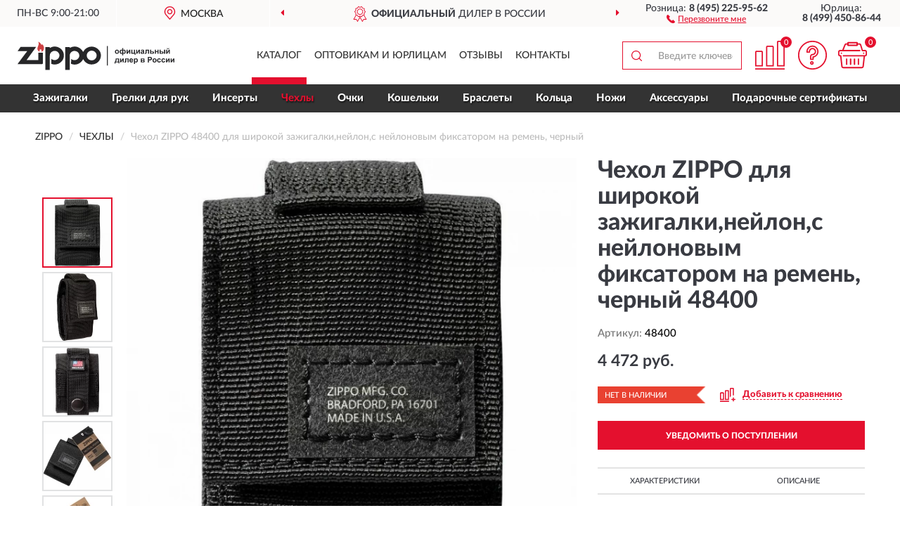

--- FILE ---
content_type: text/html; charset=utf-8
request_url: https://izippo.ru/chexol-zippo-48400-dlja-shirokoj-zazhigalki-nejlon-s-nejlonovym-fiksatorom-na-remen-chernyj
body_size: 13005
content:
<!DOCTYPE html>
<html dir="ltr" lang="ru">
<head>
<meta charset="UTF-8" />
<meta name="viewport" content="width=device-width, initial-scale=1, shrink-to-fit=no" />
<base href="https://izippo.ru/" />
<link rel="preload" href="catalog/view/fonts/Lato-Medium.woff2" as="font" type="font/woff2" crossorigin="anonymous" />
<link rel="preload" href="catalog/view/fonts/Lato-Heavy.woff2" as="font" type="font/woff2" crossorigin="anonymous" />
<link rel="preload" href="catalog/view/fonts/Lato-Bold.woff2" as="font" type="font/woff2" crossorigin="anonymous" />
<link rel="preload" href="catalog/view/fonts/font-awesome/fonts/fontawesome-webfont.woff2" as="font" type="font/woff2" crossorigin="anonymous" />
<link rel="preload" href="catalog/view/javascript/jquery/jquery.min.js" as="script" type="text/javascript" />
<link rel="preload" href="catalog/view/theme/coloring/assets/bootstrap/css/bootstrap.min.css" as="style" type="text/css" />
<link rel="preload" href="catalog/view/theme/coloring/stylesheet/style.css?ver=68" as="style" type="text/css" />
<title>Чехол ZIPPO для широкой зажигалки,нейлон,с нейлоновым фиксатором на ремень, черный 48400. Купить Чехол на Официальном Сайте ZIPPO в России.</title>
<meta name="description" content="Чехол ZIPPO для широкой зажигалки,нейлон,с нейлоновым фиксатором на ремень, черный 48400 - ✅ Купить сегодня ❤️ Оригинал c доставкой ✈️ по всей России и Гарантией | Есть 'В наличии' | Лучшая цена 2026 | Звони 8 (495) 225-95-62 | ZIPPO 48400 , , ,: Характеристики, Фото, Отзывы" /><meta name="google-site-verification" content="LemqIsc4xNctoYZLgzW3H9atp79l5zrhsOVFxLi9wlQ" /><meta name="yandex-verification" content="90bf2f19ed1842ab" /><meta http-equiv="X-UA-Compatible" content="IE=edge">
<link rel="apple-touch-icon" sizes="76x76" href="favicon-76x76.png" />
<link rel="apple-touch-icon" sizes="192x192" href="favicon-192x192.png" />
<link rel="icon" type="image/png" sizes="192x192" href="favicon-192x192.png" />
<meta name="msapplication-config" content="browserconfig.xml" />
<meta name="theme-color" content="#FFFFFF" />
<link href="https://izippo.ru/chexol-zippo-48400-dlja-shirokoj-zazhigalki-nejlon-s-nejlonovym-fiksatorom-na-remen-chernyj" rel="canonical" />
<script src="catalog/view/javascript/jquery/jquery.min.js"></script>
<link href="catalog/view/theme/coloring/assets/bootstrap/css/bootstrap.min.css" rel="stylesheet" type="text/css" />
<link href="catalog/view/theme/coloring/stylesheet/style.css?ver=68" rel="stylesheet" type="text/css" />
</head>
<body class="product-product product-3357">
<header class="nobg">
		<div class="top-menu-bgr-box msk">
		<div class="container">
			<div class="row">
				<div class="working_time col-xs-6 col-sm-3 col-md-3 col-lg-2 text-center">
					<div class="rezim">ПН-ВС 9:00-21:00</div>
				</div>
				<div class="current-city-holder col-xs-6 col-sm-3 col-md-3 col-lg-2 text-center">
					<button type="button" class="btn btn-link current-city"><i></i><span>Москва</span></button>
					<div class="check-city-block">
						<p class="title">Ваш город - <span>Москва</span></p>
						<div class="check-city-button-holder">
							<button class="btn yes-button">Да</button>
							<button class="btn no-button" data-toggle="modal" data-target="#userCity">Выбрать другой город</button>
						</div>
						<p class="check-city-notification">От выбраного города зависят сроки доставки</p>
					</div>	
				</div>
				<div class="top-advantage col-xs-12 text-center msk">
					<div class="advantage" id="advantage_carousel">
						<div class="advantage-block"><span><b>Официальный</b> дилер в России</span></div>
						<div class="advantage-block"><span><b>Доставим</b> по всей России</span></div>						<div class="advantage-block"><span><b>Пожизненная</b> гарантия на брак</span></div>					</div>
				</div>
								<div class="header_address col-lg-3 text-center">
					<div class="address">м. Таганская, ул. Большие Каменщики,<br>д. 6, стр. 1<div class="findus"><a href="https://izippo.ru/contacts"><i></i><span>Как нас найти</span></a></div></div>
				</div>
				<div class="header_phone fl_phone col-xs-6 col-sm-3 col-md-3 col-lg-2 text-center">
					<div class="tel">Розница: <b>8 (495) 225-95-62</b></div>
					<div class="call"><a role="button" class="callme"><i></i><span>Перезвоните мне</span></a></div>
				</div>
				<div class="header_phone ul_phone col-xs-6 col-sm-3 col-md-3 col-lg-2 text-center">
					<div class="tel">Юрлица: <b>8 (499) 450-86-44</b></div>
				</div>
							</div>
		</div>
	</div>
			<div class="header-bgr-box nobg">
		<div class="container">
									<div class="row">
				<div class="logo-block col-md-3 col-sm-12 col-xs-12">
					<div id="logo">
					  					  							<a href="https://izippo.ru/"><img src="/image/catalog/logo.svg" width="223" height="41" title="iZippo.ru" alt="iZippo.ru" class="img-responsive" /></a>
											  					</div>
				</div>
				<div class="catalog-block col-md-5 col-xs-12 text-center">
					<div class="catalog-line text-center">
						<div class="catalog-item text-center">
							<a role="button" onclick="getcatalog();" class="catalog-url">Каталог</a>
						</div>
						<div class="catalog-item text-center">
							<a href="https://izippo.ru/contacts-opt" class="opt-url">Оптовикам и юрлицам</a>						</div>
						<div class="catalog-item text-center">
													<a href="https://izippo.ru/allreviews/" class="review-url">Отзывы</a>												</div>
						<div class="catalog-item text-center">
							<a href="https://izippo.ru/contacts" class="contacts-url">Контакты</a>						</div>
					</div>
				</div>
				<div class="cart-block col-md-2 col-sm-4 col-xs-5 text-center">
					<div class="row">
						<div class="cart-item compare-icon col-xs-4">
							<a rel="nofollow" href="https://izippo.ru/compare-products/" class="mcompare"><span id="mcompare-total" class="compare-qty">0</span></a>
						</div>
						<div class="cart-item help-icon col-xs-4">
							<a role="button" class="mhelp dropdown-toggle" data-toggle="dropdown"><span style="font-size:0">Справка</span></a>
							<ul class="help-icon-menu dropdown-menu">
								<li><a href="https://izippo.ru/dostavka"><i class="fa fa-circle"></i> Доставка</a></li>
								<li><a href="https://izippo.ru/oplata"><i class="fa fa-circle"></i> Оплата</a></li>
								<li><a href="https://izippo.ru/vozvrat"><i class="fa fa-circle"></i> Возврат</a></li>
							</ul>
						</div>
						<div class="cart-item cart-icon col-xs-4">
							<a rel="nofollow" href="/simplecheckout/" class="mcart"><span id="mcart-total" class="cart-qty">0</span></a>
						</div>
					</div>
				</div>
				<div class="search-block col-md-2 col-sm-8 col-xs-7"><div id="search" class="input-group">
	<span class="input-group-btn"><button type="button" class="btn" id="search-button"><span style="display:block;font-size:0">Поиск</span></button></span>
	<input type="text" name="search" value="" placeholder="Введите ключевое слово" class="form-control" />
</div></div>
			</div>
					</div>
	</div>
			<div class="menu-top-box">
		<div class="container">
			<div id="menu-list-top">
											<div class="menu-item">
					<a href="https://izippo.ru/zazhigalki/">Зажигалки</a>				</div>
								<div class="menu-item">
					<a href="https://izippo.ru/grelki/">Грелки для рук</a>				</div>
								<div class="menu-item">
					<a href="https://izippo.ru/inserty/">Инсерты</a>				</div>
								<div class="menu-item">
					<a href="https://izippo.ru/chexly/" class="active">Чехлы</a>				</div>
								<div class="menu-item">
					<a href="https://izippo.ru/ochki/">Очки</a>				</div>
								<div class="menu-item">
					<a href="https://izippo.ru/koshelki/">Кошельки </a>				</div>
								<div class="menu-item">
					<a href="https://izippo.ru/braslety/">Браслеты</a>				</div>
								<div class="menu-item">
					<a href="https://izippo.ru/koltsa/">Кольца</a>				</div>
								<div class="menu-item">
					<a href="https://izippo.ru/nozhi/">Ножи</a>				</div>
								<div class="menu-item">
					<a href="https://izippo.ru/aksessuary/">Аксессуары</a>				</div>
								<div class="menu-item">
					<a href="https://izippo.ru/podarochnye-sertifikaty/">Подарочные сертификаты</a>				</div>
										</div>
					</div>
    </div>
	</header>
<div class="hidden" id="mapdata" data-lat="55.76" data-lon="37.64"></div>
<div class="hidden" id="mapcity" data-text="Москва" data-kladr="7700000000000" data-zip="115172" data-fias="0c5b2444-70a0-4932-980c-b4dc0d3f02b5"></div>
<div class="hidden" id="userip" data-text="18.219.203.226" data-recook="0"></div>
<div class="content-top-box"></div>
<div class="container product-page">
  <div class="row">
	<div class="breadcrumb-line col-sm-12">
		<ul class="breadcrumb" itemscope="" itemtype="http://schema.org/BreadcrumbList">
											<li itemscope="" itemprop="itemListElement" itemtype="http://schema.org/ListItem"><a itemprop="item" href="https://izippo.ru/"><span itemprop="name">ZIPPO</span></a><meta itemprop="position" content="1" /></li>
														<li itemscope="" itemprop="itemListElement" itemtype="http://schema.org/ListItem"><a itemprop="item" href="https://izippo.ru/chexly/"><span itemprop="name">Чехлы</span></a><meta itemprop="position" content="2" /></li>
														<li itemscope="" itemprop="itemListElement" itemtype="http://schema.org/ListItem" class="active"><span itemprop="name">Чехол ZIPPO 48400 для широкой зажигалки,нейлон,с нейлоновым фиксатором на ремень, черный</span><link itemprop="item" href="https://izippo.ru/chexol-zippo-48400-dlja-shirokoj-zazhigalki-nejlon-s-nejlonovym-fiksatorom-na-remen-chernyj" /><meta itemprop="position" content="3" /></li>
							</ul>
	</div>
	                <div id="content" class="product-content col-sm-12">
		<div class="row" itemscope itemtype="http://schema.org/Product">
			<div id="product-top" class="col-sm-12">
				<div class="row">
					<div class="top-block col-lg-8 col-md-7 col-sm-6">
						<div class="row">
							<div class="img-block col-sm-12">
																<div class="thumbnails" id="product-mimages">
																													<div class="main-image col-lg-10 col-xs-12" title="Чехол ZIPPO для широкой зажигалки,нейлон,с нейлоновым фиксатором на ремень, черный 48400">
											<div class="main-image-block center-block">
												<img id="zoom" src="https://izippo.ru/image/cache/catalog/Produkts/chehol-zippo-dlya-shirokoy-zajigalkineylons-neylonovym-fiksatorom-na-remen-chernyy-48400-680x680.webp" width="680" height="680" itemprop="image" data-large="https://izippo.ru/image/cache/catalog/Produkts/chehol-zippo-dlya-shirokoy-zajigalkineylons-neylonovym-fiksatorom-na-remen-chernyy-48400-1500x1500.webp" title="Чехол ZIPPO для широкой зажигалки,нейлон,с нейлоновым фиксатором на ремень, черный 48400" alt="Чехол ZIPPO для широкой зажигалки,нейлон,с нейлоновым фиксатором на ремень, черный 48400" class="zoombig img-responsive center-block" />
																							</div>
										</div>
																														<div class="images-additional col-lg-2 col-xs-12">
											<ul class="image-additional">
																							<li class="thumbnail active" data-href="https://izippo.ru/image/cache/catalog/Produkts/chehol-zippo-dlya-shirokoy-zajigalkineylons-neylonovym-fiksatorom-na-remen-chernyy-48400-680x680.webp" data-tmb-large="https://izippo.ru/image/cache/catalog/Produkts/chehol-zippo-dlya-shirokoy-zajigalkineylons-neylonovym-fiksatorom-na-remen-chernyy-48400-1500x1500.webp">
													<img src="https://izippo.ru/image/cache/catalog/Produkts/chehol-zippo-dlya-shirokoy-zajigalkineylons-neylonovym-fiksatorom-na-remen-chernyy-48400-96x96.webp" width="96" height="96" title="Чехол ZIPPO для широкой зажигалки,нейлон,с нейлоновым фиксатором на ремень, черный 48400" alt="Чехол ZIPPO для широкой зажигалки,нейлон,с нейлоновым фиксатором на ремень, черный 48400" />
												</li>
																																		<li class="thumbnail" data-href="https://izippo.ru/image/cache/catalog/Produkts/chehol-zippo-dlya-shirokoy-zajigalkineylons-neylonovym-fiksatorom-na-remen-chernyy-48400-4-680x680.webp" data-tmb-large="https://izippo.ru/image/cache/catalog/Produkts/chehol-zippo-dlya-shirokoy-zajigalkineylons-neylonovym-fiksatorom-na-remen-chernyy-48400-4-1500x1500.webp">
													<img src="https://izippo.ru/image/cache/placeholder-96x96.webp" data-lazy="https://izippo.ru/image/cache/catalog/Produkts/chehol-zippo-dlya-shirokoy-zajigalkineylons-neylonovym-fiksatorom-na-remen-chernyy-48400-4-96x96.webp" width="96" height="96" title="Чехол ZIPPO для широкой зажигалки,нейлон,с нейлоновым фиксатором на ремень, черный 48400" alt="Чехол ZIPPO для широкой зажигалки,нейлон,с нейлоновым фиксатором на ремень, черный 48400" />
													<meta itemprop="image" content="https://izippo.ru/image/cache/catalog/Produkts/chehol-zippo-dlya-shirokoy-zajigalkineylons-neylonovym-fiksatorom-na-remen-chernyy-48400-4-680x680.webp">
												</li>
																							<li class="thumbnail" data-href="https://izippo.ru/image/cache/catalog/Produkts/chehol-zippo-dlya-shirokoy-zajigalkineylons-neylonovym-fiksatorom-na-remen-chernyy-48400-3-680x680.webp" data-tmb-large="https://izippo.ru/image/cache/catalog/Produkts/chehol-zippo-dlya-shirokoy-zajigalkineylons-neylonovym-fiksatorom-na-remen-chernyy-48400-3-1500x1500.webp">
													<img src="https://izippo.ru/image/cache/placeholder-96x96.webp" data-lazy="https://izippo.ru/image/cache/catalog/Produkts/chehol-zippo-dlya-shirokoy-zajigalkineylons-neylonovym-fiksatorom-na-remen-chernyy-48400-3-96x96.webp" width="96" height="96" title="Чехол ZIPPO для широкой зажигалки,нейлон,с нейлоновым фиксатором на ремень, черный 48400" alt="Чехол ZIPPO для широкой зажигалки,нейлон,с нейлоновым фиксатором на ремень, черный 48400" />
													<meta itemprop="image" content="https://izippo.ru/image/cache/catalog/Produkts/chehol-zippo-dlya-shirokoy-zajigalkineylons-neylonovym-fiksatorom-na-remen-chernyy-48400-3-680x680.webp">
												</li>
																							<li class="thumbnail" data-href="https://izippo.ru/image/cache/catalog/Produkts/chehol-zippo-dlya-shirokoy-zajigalkineylons-neylonovym-fiksatorom-na-remen-chernyy-48400-2-680x680.webp" data-tmb-large="https://izippo.ru/image/cache/catalog/Produkts/chehol-zippo-dlya-shirokoy-zajigalkineylons-neylonovym-fiksatorom-na-remen-chernyy-48400-2-1500x1500.webp">
													<img src="https://izippo.ru/image/cache/placeholder-96x96.webp" data-lazy="https://izippo.ru/image/cache/catalog/Produkts/chehol-zippo-dlya-shirokoy-zajigalkineylons-neylonovym-fiksatorom-na-remen-chernyy-48400-2-96x96.webp" width="96" height="96" title="Чехол ZIPPO для широкой зажигалки,нейлон,с нейлоновым фиксатором на ремень, черный 48400" alt="Чехол ZIPPO для широкой зажигалки,нейлон,с нейлоновым фиксатором на ремень, черный 48400" />
													<meta itemprop="image" content="https://izippo.ru/image/cache/catalog/Produkts/chehol-zippo-dlya-shirokoy-zajigalkineylons-neylonovym-fiksatorom-na-remen-chernyy-48400-2-680x680.webp">
												</li>
																							<li class="thumbnail" data-href="https://izippo.ru/image/cache/catalog/Produkts/chehol-zippo-dlya-shirokoy-zajigalkineylons-neylonovym-fiksatorom-na-remen-chernyy-48400-1-680x680.webp" data-tmb-large="https://izippo.ru/image/cache/catalog/Produkts/chehol-zippo-dlya-shirokoy-zajigalkineylons-neylonovym-fiksatorom-na-remen-chernyy-48400-1-1500x1500.webp">
													<img src="https://izippo.ru/image/cache/placeholder-96x96.webp" data-lazy="https://izippo.ru/image/cache/catalog/Produkts/chehol-zippo-dlya-shirokoy-zajigalkineylons-neylonovym-fiksatorom-na-remen-chernyy-48400-1-96x96.webp" width="96" height="96" title="Чехол ZIPPO для широкой зажигалки,нейлон,с нейлоновым фиксатором на ремень, черный 48400" alt="Чехол ZIPPO для широкой зажигалки,нейлон,с нейлоновым фиксатором на ремень, черный 48400" />
													<meta itemprop="image" content="https://izippo.ru/image/cache/catalog/Produkts/chehol-zippo-dlya-shirokoy-zajigalkineylons-neylonovym-fiksatorom-na-remen-chernyy-48400-1-680x680.webp">
												</li>
																						</ul>
										</div>
																											</div>
																							</div>
																				</div>
					</div>
					<div class="dsc-block col-lg-4 col-md-5 col-sm-6">
						<div class="row">
							<div class="col-sm-12">
																<h1 itemprop="name">Чехол ZIPPO для широкой зажигалки,нейлон,с нейлоновым фиксатором на ремень, черный 48400</h1>
																<div class="skurev-info">
																		<div class="sku-info">Артикул: <span itemprop="sku">48400</span></div>
								</div>
								<meta itemprop="mpn" content="48400">
																<div class="price-info">
																		<div class="price" itemprop="offers" itemscope itemtype="http://schema.org/Offer">
																				<div>4 472 руб.</div>
										<input type="hidden" name="product_price" value="4 472 руб." />
																				<meta itemprop="price" content="4472">
																														<meta itemprop="priceCurrency" content="RUB">
										<meta itemprop="priceValidUntil" content="2026-01-23">
										<link itemprop="url" href="https://izippo.ru/chexol-zippo-48400-dlja-shirokoj-zazhigalki-nejlon-s-nejlonovym-fiksatorom-na-remen-chernyj" />
										<meta itemprop="seller" content="iZippo.ru">
										<meta itemprop="itemCondition" content="http://schema.org/NewCondition">
										<meta itemprop="availability" content="http://schema.org/OutOfStock">
																			</div>
																										</div>
								<div class="stock-info">
																																				<div class="stock-status stock-alert-danger">Нет в наличии</div>
									<div class="compare-info">
																			<a role="button" onclick="addcompare('3357');" class="pcompare"><i></i><span>Добавить к сравнению</span></a>
																		</div>
								</div>
																<div id="prodcart" class="addcart">
																		<div>
										<button type="button" id="button-avail" class="btn btn-block notify">УВЕДОМИТЬ О ПОСТУПЛЕНИИ</button>
									</div>
																										</div>
															</div>
						</div>
						<div class="row">
							<div class="col-sm-12">
								<div class="navi-block">
																																													<div class="navi-item navi-half navih"><a role="button" id="navih">Характеристики</a></div>
									<div class="navi-item navi-half navid"><a role="button" id="navid">Описание</a></div>
									<div class="navi-item navi-half navic hidden"><a role="button" class="disabled">Комплектация</a></div>
									<div class="navi-item navi-half naviv hidden"><a role="button" class="disabled">Видео <i class="fa fa-play-circle" aria-hidden="true"></i></a></div>
								</div>
							</div>
						</div>
						<div class="row">
							<div class="col-sm-12" id="product">
								<div class="panel panel-default panel-dost">
									<div class="panel-body dost">
										<div class="dostavka">
											<div class="delivery-title">
												<span>Доставка в</span><span><a role="button" class="btn btn-link current-city-delivery">Москва</a></span>
											</div>
																						<div class="delivery-methods">
																									<div class="delivery-method delivery-pickup">
														<div class="method-data"><span class="method-title">Самовывоз из магазина</span><span class="method-cost">0 руб.</span></div><div class="method-dop small">(г. Москва, м. Таганская, <br>ул. Большие Каменщики, д. 6, стр. 1)</div>													</div>
																									<div class="delivery-method delivery-citylink">
														<div class="method-data"><span class="method-title">Курьером <span class="small">(1-2 рабочих дня)</span></span><span class="method-cost">0 руб.</span></div>													</div>
																									<div class="delivery-method delivery-pickups">
														<div class="method-data"><span class="method-title">Самовывоз из ПВЗ <span class="small">(1-2 рабочих дня)</span></span><span class="method-cost">0 руб.</span></div>													</div>
																							</div>
																						<div class="dostavka-mapblock">
												<div id="dostavka_map" class="nomap"></div>
												<div class="dostavka-mapbtn"><a class="btn btn-info" role="button">Показать карту</a></div>
											</div>
										</div>
									</div>
								</div>
							</div>
						</div>
					</div>
				</div>
			</div>
						<div id="product-bottom" class="col-sm-12">
								<div class="row">
																																			<div class="specification-block col-lg-4 col-md-5 col-sm-6 col-xs-12">
						<div class="item-specification">
							<h2>ХАРАКТЕРИСТИКИ</h2>
							<div class="haracter">
								<div class="attr-name">Цена</div>
								<div class="attr-text"> - 4 472 руб.</div>
							</div>
														  																<div class="haracter" itemprop="additionalProperty" itemtype="https://schema.org/PropertyValue" itemscope>
									<div class="attr-name" itemprop="name">Материал</div>
									<div class="attr-text"> - <span itemprop="value">Нейлон</span></div>
								</div>
															  																<div class="haracter" itemprop="additionalProperty" itemtype="https://schema.org/PropertyValue" itemscope>
									<div class="attr-name" itemprop="name">Размеры, см</div>
									<div class="attr-text"> - <span itemprop="value">5,7 х 3 х 7,5</span></div>
								</div>
															  														  																						<div class="haracter">
									<div class="attr-name">Цвет</div>
									<div class="attr-text"> - <span><a href="https://izippo.ru/chexly/chernyi/">Черные</a></span></div>
								</div>
													</div>
					</div>
																				<div class="description-block col-lg-8 col-md-7 col-sm-6 col-xs-12">
						<div class="item-description">
							<h2>ОПИСАНИЕ</h2>
							<div itemprop="description">Чехол ZIPPO для широкой зажигалки,нейлон,с нейлоновым фиксатором на ремень, черный</div>
						</div>
					</div>
										<div itemprop="brand" itemtype="https://schema.org/Brand" itemscope><meta itemprop="name" content="ZIPPO"></div>
					<meta itemprop="category" content="Чехлы">				</div>
												<div class="row"><div class="content-bottom col-sm-12"><div class="box-product box-alsobuy">
	<div class="box-heading">С этим товаром покупают</div>
	<div id="alsobuy" class="box-body">
			<div class="product-layout product-grid">
			<div class="product-thumb thumbnail" itemprop="item" itemtype="http://schema.org/Product" itemscope>
				<div class="image">
					<a href="https://izippo.ru/chexol-dlja-zazhigalki-zippo-lpcbk-chernyj-kozhanyj" title="Чехол ZIPPO LPCBK">
						<img src="https://izippo.ru/image/cache/placeholder-345x345.webp" width="345" height="345" data-src="https://izippo.ru/image/cache/catalog/Produkts2/chehol-zippo-lpcbk-345x345.webp" alt="Чехол ZIPPO LPCBK" title="Чехол ZIPPO LPCBK" class="lazyOwl img-responsive" />
					</a>
														</div>
				<div class="caption">
					<div class="h4"><a href="https://izippo.ru/chexol-dlja-zazhigalki-zippo-lpcbk-chernyj-kozhanyj"><span itemprop="name">Чехол ZIPPO LPCBK</span></a></div>
					<link itemprop="url" href="https://izippo.ru/chexol-dlja-zazhigalki-zippo-lpcbk-chernyj-kozhanyj" />
					<meta itemprop="image" content="https://izippo.ru/image/cache/catalog/Produkts2/chehol-zippo-lpcbk-345x345.webp">
					<meta itemprop="sku" content="LPCBK">
					<meta itemprop="mpn" content="LPCBK">
					<meta itemprop="description" content="Чехол ZIPPO LPCBK Черные, С клипсой">
					<div class="pricerate">
						<div class="priceline">
													<span class="price" itemprop="offers" itemtype="http://schema.org/Offer" itemscope>
															<span class="price-new">3 347 руб.</span>
								<meta itemprop="price" content="3347">
															<meta itemprop="priceCurrency" content="RUB">
								<meta itemprop="priceValidUntil" content="2026-01-23">
								<link itemprop="url" href="https://izippo.ru/chexol-dlja-zazhigalki-zippo-lpcbk-chernyj-kozhanyj" />
								<meta itemprop="itemCondition" content="http://schema.org/NewCondition">
								<meta itemprop="availability" content="http://schema.org/InStock">
															</span>
																			<span class="rating has-rating star5" itemprop="aggregateRating" itemtype="http://schema.org/AggregateRating" itemscope>
															<a href="https://izippo.ru/chexol-dlja-zazhigalki-zippo-lpcbk-chernyj-kozhanyj#prev">11 отзывов</a>
															<meta itemprop="itemReviewed" content="Чехол ZIPPO LPCBK">
								<meta itemprop="ratingValue" content="4.6">
								<meta itemprop="reviewCount" content="11">
							</span>
												</div>
						<div class="catsize">
												</div>
												<div class="catattr">
																						<div class="catattr-line"><span class="catattr-name">Цвет:</span><span class="catattr-text">Черный</span></div>
															<div class="catattr-line"><span class="catattr-name">Материал:</span><span class="catattr-text">Кожа</span></div>
															<div class="catattr-line"><span class="catattr-name">Размеры, см:</span><span class="catattr-text">5,7 х 3 х 7,5</span></div>
																					</div>
												<div class="buttonline">
													<a href="https://izippo.ru/chexol-dlja-zazhigalki-zippo-lpcbk-chernyj-kozhanyj" class="btn btn-primary btn-sm btn-addtocart">КУПИТЬ</a>
							<a id="compare_2064" role="button" onclick="compare.add('2064');" title="Сравнить" class="btn btn-primary btn-sm btn-compare">&nbsp;</a>
												</div>
					</div>
				</div>
						</div>
		</div>
			<div class="product-layout product-grid">
			<div class="product-thumb thumbnail" itemprop="item" itemtype="http://schema.org/Product" itemscope>
				<div class="image">
					<a href="https://izippo.ru/zazhigalka-zippo-28582-1941-replica-latun-s-pokrytiem-black-crackle-chernyj-matovaja" title="Зажигалка ZIPPO 1941 REPLICA 28582">
						<img src="https://izippo.ru/image/cache/placeholder-345x345.webp" width="345" height="345" data-src="https://izippo.ru/image/cache/catalog/Produkts2/zajigalka-zippo-1941-replica-28582-345x345.webp" alt="Зажигалка ZIPPO 1941 REPLICA 28582" title="Зажигалка ZIPPO 1941 REPLICA 28582" class="lazyOwl img-responsive" />
					</a>
														</div>
				<div class="caption">
					<div class="h4"><a href="https://izippo.ru/zazhigalka-zippo-28582-1941-replica-latun-s-pokrytiem-black-crackle-chernyj-matovaja"><span itemprop="name">Зажигалка ZIPPO 1941 REPLICA 28582</span></a></div>
					<link itemprop="url" href="https://izippo.ru/zazhigalka-zippo-28582-1941-replica-latun-s-pokrytiem-black-crackle-chernyj-matovaja" />
					<meta itemprop="image" content="https://izippo.ru/image/cache/catalog/Produkts2/zajigalka-zippo-1941-replica-28582-345x345.webp">
					<meta itemprop="sku" content="28582">
					<meta itemprop="mpn" content="28582">
					<meta itemprop="description" content="Зажигалка ZIPPO 1941 REPLICA 28582 Мужские, Бензиновые, Черные, Широкие, Replica 1941, Для сигарет, С откидной крышкой, Матовые">
					<div class="pricerate">
						<div class="priceline">
													<span class="price" itemprop="offers" itemtype="http://schema.org/Offer" itemscope>
															<span class="price-new">7 847 руб.</span>
								<meta itemprop="price" content="7847">
															<meta itemprop="priceCurrency" content="RUB">
								<meta itemprop="priceValidUntil" content="2026-01-23">
								<link itemprop="url" href="https://izippo.ru/zazhigalka-zippo-28582-1941-replica-latun-s-pokrytiem-black-crackle-chernyj-matovaja" />
								<meta itemprop="itemCondition" content="http://schema.org/NewCondition">
								<meta itemprop="availability" content="http://schema.org/InStock">
															</span>
																			<span class="rating has-rating star5" itemprop="aggregateRating" itemtype="http://schema.org/AggregateRating" itemscope>
															<a href="https://izippo.ru/zazhigalka-zippo-28582-1941-replica-latun-s-pokrytiem-black-crackle-chernyj-matovaja#prev">7 отзывов</a>
															<meta itemprop="itemReviewed" content="Зажигалка ZIPPO 1941 REPLICA 28582">
								<meta itemprop="ratingValue" content="4.7">
								<meta itemprop="reviewCount" content="7">
							</span>
												</div>
						<div class="catsize">
												</div>
												<div class="catattr">
																						<div class="catattr-line"><span class="catattr-name">Топливо:</span><span class="catattr-text">Бензин</span></div>
															<div class="catattr-line"><span class="catattr-name">Поверхность:</span><span class="catattr-text">Матовые</span></div>
															<div class="catattr-line"><span class="catattr-name">Назначение:</span><span class="catattr-text">Для сигар, сигарет</span></div>
																					</div>
												<div class="buttonline">
													<a href="https://izippo.ru/zazhigalka-zippo-28582-1941-replica-latun-s-pokrytiem-black-crackle-chernyj-matovaja" class="btn btn-primary btn-sm btn-addtocart">КУПИТЬ</a>
							<a id="compare_2340" role="button" onclick="compare.add('2340');" title="Сравнить" class="btn btn-primary btn-sm btn-compare">&nbsp;</a>
												</div>
					</div>
				</div>
						</div>
		</div>
			<div class="product-layout product-grid">
			<div class="product-thumb thumbnail" itemprop="item" itemtype="http://schema.org/Product" itemscope>
				<div class="image">
					<a href="https://izippo.ru/gazovyj-vstavnoj-blok-dlja-shirokoj-zazhigalki-zippo-65827" title="Газовый вставной блок для широкой зажигалки ZIPPO 65827">
						<img src="https://izippo.ru/image/cache/placeholder-345x345.webp" width="345" height="345" data-src="https://izippo.ru/image/cache/catalog/Produkts/gazovyy-vstavnoy-blok-dlya-shirokoy-zajigalki-zippo-65827-345x345.webp" alt="Газовый вставной блок для широкой зажигалки ZIPPO 65827" title="Газовый вставной блок для широкой зажигалки ZIPPO 65827" class="lazyOwl img-responsive" />
					</a>
														</div>
				<div class="caption">
					<div class="h4"><a href="https://izippo.ru/gazovyj-vstavnoj-blok-dlja-shirokoj-zazhigalki-zippo-65827"><span itemprop="name">Газовый вставной блок для широкой зажигалки ZIPPO 65827</span></a></div>
					<link itemprop="url" href="https://izippo.ru/gazovyj-vstavnoj-blok-dlja-shirokoj-zazhigalki-zippo-65827" />
					<meta itemprop="image" content="https://izippo.ru/image/cache/catalog/Produkts/gazovyy-vstavnoy-blok-dlya-shirokoy-zajigalki-zippo-65827-345x345.webp">
					<meta itemprop="sku" content="65827">
					<meta itemprop="mpn" content="65827">
					<meta itemprop="description" content="Газовый вставной блок для широкой зажигалки ZIPPO 65827 Газовые, Для широких зажигалок, Газовый вставной блок">
					<div class="pricerate">
						<div class="priceline">
													<span class="price" itemprop="offers" itemtype="http://schema.org/Offer" itemscope>
															<span class="price-new">4 472 руб.</span>
								<meta itemprop="price" content="4472">
															<meta itemprop="priceCurrency" content="RUB">
								<meta itemprop="priceValidUntil" content="2026-01-23">
								<link itemprop="url" href="https://izippo.ru/gazovyj-vstavnoj-blok-dlja-shirokoj-zazhigalki-zippo-65827" />
								<meta itemprop="itemCondition" content="http://schema.org/NewCondition">
								<meta itemprop="availability" content="http://schema.org/InStock">
															</span>
																			<span class="rating has-rating star5" itemprop="aggregateRating" itemtype="http://schema.org/AggregateRating" itemscope>
															<a href="https://izippo.ru/gazovyj-vstavnoj-blok-dlja-shirokoj-zazhigalki-zippo-65827#prev">8 отзывов</a>
															<meta itemprop="itemReviewed" content="Газовый вставной блок для широкой зажигалки ZIPPO 65827">
								<meta itemprop="ratingValue" content="4.8">
								<meta itemprop="reviewCount" content="8">
							</span>
												</div>
						<div class="catsize">
												</div>
												<div class="catattr">
																						<div class="catattr-line"><span class="catattr-name">Топливо:</span><span class="catattr-text">Газ</span></div>
															<div class="catattr-line"><span class="catattr-name">Размеры, см:</span><span class="catattr-text">3,6x1,2x5,6</span></div>
															<div class="catattr-line"><span class="catattr-name">Вид:</span><span class="catattr-text">Газовый вставной блок</span></div>
																					</div>
												<div class="buttonline">
													<a href="https://izippo.ru/gazovyj-vstavnoj-blok-dlja-shirokoj-zazhigalki-zippo-65827" class="btn btn-primary btn-sm btn-addtocart">КУПИТЬ</a>
							<a id="compare_2988" role="button" onclick="compare.add('2988');" title="Сравнить" class="btn btn-primary btn-sm btn-compare">&nbsp;</a>
												</div>
					</div>
				</div>
						</div>
		</div>
			<div class="product-layout product-grid">
			<div class="product-thumb thumbnail" itemprop="item" itemtype="http://schema.org/Product" itemscope>
				<div class="image">
					<a href="https://izippo.ru/elektronnyj-vstavnoj-blok-dlja-shirokoj-zazhigalki-zippo-nerzhavejuschaja-stal-65828" title="Электронный вставной блок для широкой зажигалки ZIPPO, нержавеющая сталь 65828">
						<img src="https://izippo.ru/image/cache/placeholder-345x345.webp" width="345" height="345" data-src="https://izippo.ru/image/cache/catalog/Produkts/elektronnyy-vstavnoy-blok-dlya-shirokoy-zajigalki-zippo-nerjaveyushchaya-stal-65828-345x345.webp" alt="Электронный вставной блок для широкой зажигалки ZIPPO, нержавеющая сталь 65828" title="Электронный вставной блок для широкой зажигалки ZIPPO, нержавеющая сталь 65828" class="lazyOwl img-responsive" />
					</a>
														</div>
				<div class="caption">
					<div class="h4"><a href="https://izippo.ru/elektronnyj-vstavnoj-blok-dlja-shirokoj-zazhigalki-zippo-nerzhavejuschaja-stal-65828"><span itemprop="name">Электронный вставной блок для широкой зажигалки ZIPPO, нержавеющая сталь 65828</span></a></div>
					<link itemprop="url" href="https://izippo.ru/elektronnyj-vstavnoj-blok-dlja-shirokoj-zazhigalki-zippo-nerzhavejuschaja-stal-65828" />
					<meta itemprop="image" content="https://izippo.ru/image/cache/catalog/Produkts/elektronnyy-vstavnoy-blok-dlya-shirokoy-zajigalki-zippo-nerjaveyushchaya-stal-65828-345x345.webp">
					<meta itemprop="sku" content="65828">
					<meta itemprop="mpn" content="65828">
					<meta itemprop="description" content="Электронный вставной блок для широкой зажигалки ZIPPO, нержавеющая сталь 65828 Бензиновые, Для широких зажигалок, Плазменно-дуговые">
					<div class="pricerate">
						<div class="priceline">
													<span class="price" itemprop="offers" itemtype="http://schema.org/Offer" itemscope>
															<span class="price-new">5 141 руб.</span>
								<meta itemprop="price" content="5141">
															<meta itemprop="priceCurrency" content="RUB">
								<meta itemprop="priceValidUntil" content="2026-01-23">
								<link itemprop="url" href="https://izippo.ru/elektronnyj-vstavnoj-blok-dlja-shirokoj-zazhigalki-zippo-nerzhavejuschaja-stal-65828" />
								<meta itemprop="itemCondition" content="http://schema.org/NewCondition">
								<meta itemprop="availability" content="http://schema.org/InStock">
															</span>
																			<span class="rating has-rating star5" itemprop="aggregateRating" itemtype="http://schema.org/AggregateRating" itemscope>
															<a href="https://izippo.ru/elektronnyj-vstavnoj-blok-dlja-shirokoj-zazhigalki-zippo-nerzhavejuschaja-stal-65828#prev">7 отзывов</a>
															<meta itemprop="itemReviewed" content="Электронный вставной блок для широкой зажигалки ZIPPO, нержавеющая сталь 65828">
								<meta itemprop="ratingValue" content="4.9">
								<meta itemprop="reviewCount" content="7">
							</span>
												</div>
						<div class="catsize">
												</div>
												<div class="catattr">
																						<div class="catattr-line"><span class="catattr-name">Топливо:</span><span class="catattr-text">Бензин</span></div>
															<div class="catattr-line"><span class="catattr-name">Размеры, см:</span><span class="catattr-text">5,5 x 8,0 x 1,5</span></div>
															<div class="catattr-line"><span class="catattr-name">Вид:</span><span class="catattr-text">Газовый вставной блок</span></div>
																					</div>
												<div class="buttonline">
													<a href="https://izippo.ru/elektronnyj-vstavnoj-blok-dlja-shirokoj-zazhigalki-zippo-nerzhavejuschaja-stal-65828" class="btn btn-primary btn-sm btn-addtocart">КУПИТЬ</a>
							<a id="compare_3044" role="button" onclick="compare.add('3044');" title="Сравнить" class="btn btn-primary btn-sm btn-compare">&nbsp;</a>
												</div>
					</div>
				</div>
						</div>
		</div>
		</div>
<script>
var alsbycarl = false;

function alsobuysethat() {
setTimeout(function() {
var zhcat = 0;var zehat = 0;var hcat = 0;var ehat = 0;
var rzelems = $('#alsobuy .product-grid .caption .catsize');
if (rzelems.length) {
$(rzelems).each(function(index, element) {zehat = $(element).innerHeight();if (zehat > zhcat) {zhcat = zehat;}});
$(rzelems).css('height', zhcat + 'px');}
var arelems = $('#alsobuy .product-grid .caption .catattr');
if (arelems.length) {
$(arelems).each(function(index, element) {ehat = 0;$(element).children().each(function() {ehat += $(this).innerHeight();});if (ehat > hcat) {hcat = ehat;}});
$(arelems).css('height', hcat + 'px');}
}, 400);sethbbox();}

function oncarlbuy() {
if (!alsbycarl) {
if (($(document).scrollTop() + $(window).height()) > $('#alsobuy').offset().top) {
alsbycarl = $('#alsobuy');alsbycarl.owlCarousel({responsiveBaseWidth: '#alsobuy', itemsCustom: [[0, 1], [448, 2], [721, 3], [1280, 3]], theme: 'product-carousel', lazyLoad: true, navigation: true, slideSpeed: 400, paginationSpeed: 300, 
autoPlay: false, stopOnHover: true, touchDrag: true, mouseDrag: true, navigationText: ['<i class="fa fa-angle-left fa-2x" aria-hidden="true"></i>', '<i class="fa fa-angle-right fa-2x" aria-hidden="true"></i>'], pagination: false});
alsobuysethat();}} else {document.removeEventListener("scroll", oncarlbuy, {passive: true});}}

$(document).ready(function() {
oncarlbuy();
document.addEventListener("scroll", oncarlbuy, {passive: true});
window.addEventListener("resize", alsobuysethat, false);
});
</script>
</div></div></div>
												<div class="row">
					<div id="product-review" class="col-sm-12">
												<h3>Последние отзывы или вопросы</h3>
												<div class="product-rating">
							<div class="row">
								<div class="col-xs-12 product-star">
																	Нет отзывов о данном товаре.																</div>
																<div class="col-xs-12"><a class="btn btn-primary" data-toggle="collapse" data-parent="#accordion" href="#collapseOne">Написать отзыв или вопрос</a></div>
															</div>
													</div>
												<div id="collapseOne" class="panel-collapse collapse">
							<div class="review-helper">
								<div class="row">
									<div class="col-md-8 col-sm-7 col-xs-12">
										<form id="form-review" class="form-horizontal">
											<div class="form-group">
												<label class="col-lg-2 col-md-3 col-sm-2 col-xs-3 control-label rating-label">Оценка:</label>
												<div class="col-lg-10 col-md-9 col-sm-10 col-xs-8 rating-star">
													<div class="prod-rat">
														<input id="rat1" type="radio" name="rating" value="1" /><label class="rat-star" for="rat1"><i class="fa fa-star"></i></label>
														<input id="rat2" type="radio" name="rating" value="2" /><label class="rat-star" for="rat2"><i class="fa fa-star"></i></label>
														<input id="rat3" type="radio" name="rating" value="3" /><label class="rat-star" for="rat3"><i class="fa fa-star"></i></label>
														<input id="rat4" type="radio" name="rating" value="4" /><label class="rat-star" for="rat4"><i class="fa fa-star"></i></label>
														<input id="rat5" type="radio" name="rating" value="5" /><label class="rat-star" for="rat5"><i class="fa fa-star"></i></label>
													</div>
												</div>
											</div>
											<div class="form-group">
												<label class="col-lg-2 col-md-3 col-sm-12 control-label" for="input-name">Ваше имя:</label>
												<div class="col-lg-10 col-md-9 col-sm-12"><input type="text" name="name" value="" id="input-name" class="form-control" /></div>
											</div>
											<div class="form-group">
												<label class="col-lg-2 col-md-3 col-sm-12 control-label" for="input-review">Комментарий:</label>
												<div class="col-lg-10 col-md-9 col-sm-12"><textarea name="text" rows="5" id="input-review" class="form-control"></textarea></div>
											</div>
											<div class="form-group">
												<label class="col-lg-2 col-md-3 col-sm-12 control-label" for="input-review">Прикрепить фото</label>
												<div class="col-lg-10 col-md-9 col-sm-12">
													<input type="file" style="display:none;" multiple="multiple" id="input_upload" />
													<a role="button" id="button_fclear" class="btn btn-sm" style="display: none;"><i class="fa fa-trash"></i> <span>Удалить</span></a>
													<a role="button" id="button_select" class="btn btn-sm"><i class="fa fa-upload"></i> <span class="entry-files">Загрузить</span></a>
													<div id="review_info_files"></div>
													<div id="review_status_upload"></div>
												</div>
											</div>
											<div class="form-group">
												<label class="col-lg-2 col-md-3 col-sm-12 control-label" for="input-order">Номер заказа:</label>
												<div class="col-md-4 col-sm-6"><input type="text" name="order" value="" id="input-order" class="form-control" /></div>
											</div>
											<div class="row">
												<div class="col-md-6 col-sm-12 notify-checkbox">
													<div class="form-group">
														<div class="checkbox"><label>Уведомить об ответах по e-mail: <input type="checkbox" name="notify" value="1" /></label></div>
													</div>
												</div>
												<div class="col-md-6 col-sm-12 notify-email">
													<div class="form-group">
														<label class="col-md-5 col-sm-3 control-label" for="input-email">Ваш e-mail:</label>
														<div class="col-md-7 col-sm-6"><input type="text" name="email" value="" id="input-email" class="form-control" /></div>
													</div>
												</div>
											</div>
																						<div class="form-group" style="margin-bottom: 0;">
												<div class="col-md-4 col-sm-6 col-lg-offset-2 col-md-offset-3"><a role="button" onclick="addreview('form-review');" class="btn btn-primary btn-block">Отправить отзыв</a></div>
											</div>
										</form>
									</div>
									<div class="col-md-4 col-sm-5 pic-review hidden-xs">
										<div class="pic-image"><img width="165" height="151" src="/image/pic.png" loading="lazy" alt="Write review" /></div>
										<div class="pic-text">Подробно опишите свой опыт взаимодействия с магазином.<br>Расскажите, как вас обслуживали при выборе, заказе, доставке, возврате товара, о самом товаре и опыте его использования.</div>
									</div>
								</div>
							</div>
						</div>
												<div id="review"></div>
					</div>
				</div>
							</div>
		</div>
	</div>
    </div>
	</div>
<div id="lowprice" class="modal" tabindex="-1" role="dialog"><div class="modal-dialog modal-sm" role="document"><div class="modal-content"></div></div></div>
<div id="downprice" class="modal" tabindex="-1" role="dialog"><div class="modal-dialog modal-sm" role="document"><div class="modal-content"></div></div></div>
<div id="oneclick" class="modal" tabindex="-1" role="dialog"><div class="modal-dialog modal-sm" role="document"><div class="modal-content"></div></div></div>
<div id="avail" class="modal" tabindex="-1" role="dialog"><div class="modal-dialog modal-sm" role="document"><div class="modal-content"></div></div></div>
<div id="schet" class="modal" tabindex="-1" role="dialog"><div class="modal-dialog" role="document"><div class="modal-content"></div></div></div>
<script>
var ccveta = '290';
var hcveta = 0;
var cpmin = 1;
var cpbox = 1;
var cpshag = 1;
var cpredel = 0;
var amgslider = null;
function getimgcarusel() {
if (window.innerWidth > 1199) {if (amgslider) {amgslider.slick("unslick");}
amgslider = $('#product-mimages .image-additional').slick({vertical: true, verticalSwiping: true, infinite: false, rows: 1, slidesPerRow: 1, slidesToShow: 5, slidesToScroll: 3,prevArrow: '<button type="button" aria-label="Prev" class="btn btn-block slick-prev"><i class="fa fa-angle-up fa-2x"></i></button>',
nextArrow: '<button type="button" aria-label="Next" class="btn btn-block slick-next"><i class="fa fa-angle-down fa-2x"></i></button>'});} else {if (amgslider) {amgslider.slick("unslick");}$('#product-mimages .image-additional img[data-lazy]').each(function () {var lim = $(this); lim.on('load', function () {lim.removeAttr('data-lazy')});lim.attr('src', lim.attr('data-lazy'));});}}
$(document).ready(function() {getimgcarusel();
$(document).delegate('.image-additional li img', 'click', function() {var that = $(this).parent();$(".image-additional li").removeClass('active');$('.zoombig').attr("src", $(that).data("href")).attr("data-large", $(that).data("tmb-large"));$(that).addClass('active');});
window.addEventListener("resize", getimgcarusel, false);});
function addcompare(pid) {$.ajax({url: 'index.php?route=product/compare/add', type: 'post', data: 'product_id=' + pid, dataType: 'json', success: function(json) {if (json['success']) {$('#product-top .pcompare').addClass('iscompare').removeAttr('onclick').attr('href', 'index.php?route=product/compare');$('#product-top .pcompare span').text('Открыть сравнение');$('#mcompare-total').html(json['total']);}}});}
$('#button_fclear').on('click', function() {var fdata = $('#send-form :input');
$.ajax({url: 'index.php?route=product/product/delfiles', type: 'post', data: fdata, dataType: 'json', beforeSend: function() {$('#button_fclear').hide();},success: function(json) {if (json['success']) {$('#input_upload, #review_info_files, #review_status_upload').empty().hide(); $('#button_select .entry-files').css('display', 'inline');$('#button_select').css('display', 'inline-block');}}});});
$('#button_select').on('click', function() {$('#input_upload').click();});
$('#input_upload').on('change', function(event) {var files = this.files;event.stopPropagation();event.preventDefault();var data = new FormData();
$.each(files, function(key, value){data.append(key, value);});var tfiles = $('#review_info_files input[name^=\'attachments\']').length;
$.ajax({url: 'index.php?route=product/product/uploadattach&tfiles='+ tfiles, type: 'post', data: data, cache: false, dataType: 'json', responseType: 'json', processData: false, contentType: false,
beforeSend: function() {$('#button_select').hide();$('#review_status_upload').empty();$('#button_select').after('<img src="/catalog/view/theme/coloring/image/loading.gif" alt="loading" class="loading" style="padding-right: 5px;" />');},
success: function(json){$('#input_upload').empty();$('.loading').remove();
if (json['files_path']) {$.each(json['files_path'], function(index, value){if (value.error) {$('#review_info_files').append('<span class="text-warning">'+ value.filename +' ('+ value.error +')</span>');} else {$('#review_info_files').append('<span class="text-success">'+ value.filename +'</span><input type="hidden" name="attachments[]" value="'+ value.code +'" />');}});$('#review_info_files').fadeIn('slow');}
if (json['error']) {$('#review_status_upload').append('<div class="text-warning">' + json['error'] + '</div>');$('#review_status_upload').fadeIn('slow');}
$('#button_fclear').css('display', 'inline-block');},error: function(xhr, ajaxOptions, thrownError) {$('#input_upload').empty();$('.loading').remove();$('#button_select').css('display', 'inline-block');console.log(thrownError + "\r\n" + xhr.statusText + "\r\n" + xhr.responseText);}
});});
$('#navic').on('click', function() {document.removeEventListener("scroll", createpmap, {passive: true, once: true});var navic_top = ($('#product-bottom .item-complectation').offset().top);$('html, body').animate({ scrollTop: navic_top }, 800);});
$('#navih').on('click', function() {document.removeEventListener("scroll", createpmap, {passive: true, once: true});var navih_top = ($('#product-bottom .item-specification').offset().top);$('html, body').animate({ scrollTop: navih_top }, 800);});
$('#navid').on('click', function() {document.removeEventListener("scroll", createpmap, {passive: true, once: true});var navid_top = ($('#product-bottom .item-description').offset().top);$('html, body').animate({ scrollTop: navid_top }, 800);});
$('#naviv').on('click', function() {document.removeEventListener("scroll", createpmap, {passive: true, once: true});var naviv_top = ($('#product-middle .video-block').offset().top);$('html, body').animate({ scrollTop: naviv_top }, 800);});
$('#button-cart').on('click', function() {
$.ajax({url: 'index.php?route=checkout/cart/add', type: 'post',
data: $('#prodcart input[type=\'text\'], #prodcart input[type=\'hidden\'], #prodcart input[type=\'radio\']:checked, #prodcart input[type=\'checkbox\']:checked, #prodcart select, #prodcart textarea'),
dataType: 'json', beforeSend: function() {}, complete: function() {setgol('ADDTOCART');},
success: function(json) {
if (json['success']) {$('#mcart-total').html(json['cart_qty']);
$('#modal-cart .modal-content').load('index.php?route=checkout/cart/minicart', function() {$('#modal-cart').modal('show');});
window.dataLayer = window.dataLayer || [];
dataLayer.push({"ecommerce": {"add": {
"products": [{"id": "3357","name": "Чехол ZIPPO для широкой зажигалки,нейлон,с нейлоновым фиксатором на ремень, черный 48400",
"price": 4472.00, 
"brand": "ZIPPO","category": "Чехлы","quantity": json['add_qty']}]}}});
}}});});
function addreview(rf) {
$.ajax({url: 'index.php?route=product/product/write&product_id=3357', type: 'post', dataType: 'json', data: $('#'+ rf).serialize(), beforeSend: function() {$('.alert-success, .alert-danger').remove();},
success: function(json) {if (json['error']) {$('#'+ rf).after('<div class="alert alert-danger" style="display:none;"><i class="fa fa-exclamation-circle"></i> ' + json['error'] + '</div>');$('#product-review .alert').slideDown();}
if (json['success']) {$('#'+ rf).after('<div class="alert alert-success" style="display:none;"><i class="fa fa-check-circle"></i> ' + json['success'] + '</div>');$('#'+ rf).slideUp(400, function() {$(this).remove();$('#product-review .alert').slideDown();});}}});}
function addanswer(rid) {
html = '<form id="form-review-'+ rid +'" class="form-horizontal" style="display:none;">';
html += ' <input type="hidden" name="parent_id" value="'+ rid +'" />';
html += ' <div class="form-group"><label class="col-sm-2 control-label">Ваше имя:</label><div class="col-sm-10"><input type="text" name="name" value="" class="form-control" /></div></div>';
html += ' <div class="form-group"><label class="col-sm-2 control-label">Комментарий:</label><div class="col-sm-10"><textarea name="text" rows="4" class="form-control"></textarea></div></div>';
html += ' <div class="form-group"><div class="col-sm-10 col-sm-offset-2"><a role="button" onclick="addreview(\'form-review-'+ rid +'\');" class="btn btn-primary">Отправить отзыв</a></div></div>';
html += '</form>';$('#answer_'+ rid).append(html);$('#answer_'+ rid +' .btn-link').remove();$('#answer_'+ rid +' form').slideDown();}
$(document).ready(function() {
$('#product-top .review-info .count-rev').on('click', goblock_rev);
$('#product-top .last-review .more-button').on('click', goblock_rev);
$('#form-review input[name=\'notify\']').click(function() {if ($(this).prop('checked')) {$('#form-review .notify-email').show('slow');} else {$('#form-review .notify-email').hide('slow');}});
$('#collapseOne').on('hide.bs.collapse', function() {$('#product-review .product-rating a.btn').removeClass('grey');});
$('#collapseOne').on('show.bs.collapse', function() {$('#product-review .product-rating a.btn').addClass('grey');});
$('#input_quantity').on('focusout', function() {let $input = $(this);let nval = parseInt($input.val());
if (isNaN(nval)) {nval = cpmin;}
if (cpredel > 0) {if (nval > cpredel) {let qcof = Math.floor(nval / cpbox);nval = cpredel + (cpbox * qcof);}} else {if (cpbox > 1) {let qcof = Math.floor(nval / cpbox);nval = (cpbox * qcof);}}
if (nval < cpmin) {nval = cpmin;}
$input.val(nval).change();});
$('#pminus').click(function() {let $input = $('#input_quantity');let nval = parseInt($input.val());let mishag = cpshag;
if (isNaN(nval)) {nval = cpmin;}
if (cpredel > 0) {if ((nval - mishag) > cpredel) {mishag = cpbox;}}
nval = (nval - mishag);
if (nval < cpmin) {nval = cpmin;}
$input.val(nval).change();return false;});
$('#pplus').click(function() {let $input = $('#input_quantity');let nval = parseInt($input.val());let plshag = cpshag;
if (isNaN(nval)) {nval = cpmin;}
if (cpredel > 0) {if ((nval + plshag) > cpredel) {plshag = cpbox;}}
nval = (nval + plshag);$input.val(nval).change();return false;});
if (window.innerWidth > 767) {$("#zoom").imagezoomsl({innerzoom: true, zoomrange: [2, 2]});}
$('#product .dostavka-mapbtn a.btn').bind('click', showdmap);
window.addEventListener("resize", pdmyresize, false);
window.addEventListener("pageshow", imgpad, {once: true});
window.addEventListener("pageshow", function() {
var dloc = String(document.location);if (dloc.indexOf('#prev') != -1) {goblock_rev();}
setTimeout(function() {window.dataLayer = window.dataLayer || [];
dataLayer.push({"ecommerce": {"detail": {"products": [{"id": "3357", "name": "Чехол ZIPPO для широкой зажигалки,нейлон,с нейлоновым фиксатором на ремень, черный 48400",
"price": 4472.00,
"brand": "ZIPPO", "category": "Чехлы"}]}}});}, 4000);}, {once: true});
$('#button-lowprice').on('click', function() {$('#lowprice .modal-content').empty().load('index.php?route=module/lowprice/open', function() {$('#lowprice .product_id').val('3357');});$('#lowprice').modal('show');});
$('#button-downprice').on('click', function() {$('#downprice .modal-content').empty().load('index.php?route=module/avail/opend', function() {$('#downprice .product_id').val('3357');});$('#downprice').modal('show');});
$('#button-oneclick').on('click', function() {$('#oneclick .modal-content').empty().load('index.php?route=module/oneclick/open&product_id=3357');$('#oneclick').modal('show');});
$('#button-avail').on('click', function() {$('#avail .modal-content').empty().load('index.php?route=module/avail/open', function() {$('#avail .product_id').val('3357');});$('#avail').modal('show');});
$('#button-schet').on('click', function() {$('#schet .modal-content').empty().load('index.php?route=module/schet/open&product_id=3357');$('#schet').modal('show');});
});
</script>
<footer>
<!--noindex-->
	<div class="subscribe-footer nobg">
		<div class="container sub-container">
			<div class="fsubscribe-form">
				<div class="label-title">ПОДПИСКА<wbr> ZIPPO</div>
				<div class="label-text">Подпишись, чтобы получать информацию о эксклюзивных предложениях,<br class="visible-sm visible-xs"> поступлениях, событиях и многом другом</div>
				<div class="form-block">
					<form class="form-inline">
					  <div class="form-group">
						<input type="email" id="subemail" name="email" value="" placeholder="Электронная почта" class="form-control" />
						<label style="font-size:0" for="subemail">Электронная почта</label>
					  </div>
					  <a class="btn btn-primary btn-lg btn-subaction" role="button">ПОДПИСАТЬСЯ</a>
					</form>
				</div>
				<div class="form-text">Подписываясь, Вы соглашаетесь с <a href="https://izippo.ru/politika-konfidentsialnosti">Политикой Конфиденциальности</a> <br class="visible-sm visible-xs">и <a href="https://izippo.ru/terms-customer">Условиями пользования</a> ZIPPO</div>
			</div>
		</div>
	</div>
<!--/noindex-->
	<div class="footer-container">
		<div class="container">
			<div class="row">
				<div class="footer-blocks col-md-12 col-xs-12">
					<div class="row">
						<div class="footer-blockl col-md-3 col-sm-6 col-xs-6">
							<div class="footer-logo"><img src="/image/catalog/logo.svg" class="img-responsive" width="223" height="41" alt="logo" /></div>															<div class="footer-phone">8 (495) 225-95-62</div>														<div class="footer-rejim">ПН-ВС 9:00-21:00</div>
						</div>
						<div class="footer-block col-md-3 col-sm-6 col-xs-6">
							<div class="h5"><span>Информация</span></div>
							<ul class="list-unstyled">
								<li><i class="fa fa-circle"></i><a href="https://izippo.ru/dostavka">Доставка</a></li>
								<li><i class="fa fa-circle"></i><a href="https://izippo.ru/oplata">Оплата</a></li>
								<li><i class="fa fa-circle"></i><a href="https://izippo.ru/vozvrat">Возврат товара</a></li>
							</ul>
						</div>
						<div class="clearfix visible-sm visible-xs"></div>
						<div class="footer-block col-md-3 col-sm-6 col-xs-6">
							<div class="h5"><span>Служба поддержки</span></div>
							<ul class="list-unstyled">
								<li><i class="fa fa-circle"></i><a href="https://izippo.ru/contacts">Контакты</a></li>
								<li><i class="fa fa-circle"></i><a href="https://izippo.ru/sitemap">Карта сайта</a></li><!--noindex-->
								<li><i class="fa fa-circle"></i><a href="https://izippo.ru/oferta">Публичная оферта</a></li>
								<li><i class="fa fa-circle"></i><a href="https://izippo.ru/terms-customer">Пользовательское соглашение</a></li><!--/noindex-->
							</ul>
						</div>
						<div class="footer-block col-md-3 col-sm-6 col-xs-6">
							<div class="h5"><span>Дополнительно</span></div>
							<ul class="list-unstyled">
								<li><i class="fa fa-circle"></i><a href="https://izippo.ru/blog/">Блог</a></li>								<li><i class="fa fa-circle"></i><a href="https://izippo.ru/novinki">Новинки</a></li>								<li><i class="fa fa-circle"></i><a href="https://izippo.ru/skidki">Скидки</a></li><!--noindex-->
								<li><i class="fa fa-circle"></i><a href="https://izippo.ru/politika-konfidentsialnosti">Политика конфиденциальности</a></li><!--/noindex-->
							</ul>
						</div>
					</div>
				</div>
			</div>
		</div>
		<div class="offerts-line">
			<div class="offerts">Вся информация на сайте носит исключительно информационный характер и ни при каких условиях не является публичной офертой, определяемой положениями Статьи 437(2) Гражданского кодекса РФ.</div>
<div class="offerts" style="border: 0;padding-top: 5px;">В соответствии со Статьей 14.53 Кодекса Российской Федерации об административных правонарушениях, продажа газосодержащих товаров, лицам не достигшим совершеннолетия, запрещена</div>
		</div>
	</div>
	<div class="hidden" itemscope itemtype="http://schema.org/Organization">
		<meta itemprop="name" content="iZippo.ru">
		<meta itemprop="legalName" content='Интернет-магазин "ZIPPO"'>
		<meta itemprop="address" content="г. Москва, м. Таганская, ул. Большие Каменщики, д. 6, стр. 1">
		<meta itemprop="description" content="Официальный магазин Zippo в России">		<meta itemprop="email" content="order@izippo.ru">
		<meta itemprop="telephone" content="8 (495) 225-95-62">		<link itemprop="url" href="https://izippo.ru/" />
	</div>
	
	<span id="yandex_tid" class="hidden" data-text="45729591"></span>
	<span id="yandex_tidc" class="hidden" data-text=""></span>
	<span id="yandex_tido" class="hidden" data-text="92325281"></span>
	<span id="ga_tid" class="hidden" data-text="GTM-M34M55M"></span>
	<span id="roi_on" class="hidden" data-text="0"></span>
	<span id="usewebp" class="hidden" data-text="1"></span>
	<span id="subon" class="hidden" data-text="0"></span>
	<span id="acupon" class="hidden" data-text="0"></span>
</footer>
				<span id="scroll-top-button"><i class="fa fa-arrow-circle-up"></i></span>
								<div id="mango_callme" class="mango-callback hidden no-fixedsocial" data-settings='{"type": "", "id": "MTAwMTg3Njk=","autoDial": "0", "lang": "ru-ru", "host":"widgets.mango-office.ru/", "errorMessage": "В данный момент наблюдаются технические проблемы и совершение звонка невозможно"}'></div>
								<script>
function mncript() {
var mngtimer = setTimeout(function() {
let scrm = document.createElement('script');scrm.async = true;scrm.src = 'catalog/view/javascript/mango.js';document.body.append(scrm);
$('#scroll-top-button').addClass('has-mango');
$('#mango_callme').removeClass('hidden');
var ibnpt = 0;var bnpinterval_id = setInterval(function(){
if (ibnpt < 10) {if ($('#mango_callme button.button-widget-open').length) {bnprmresize();clearInterval(bnpinterval_id);}} else {clearInterval(bnpinterval_id);}
ibnpt += 1;}, 1000);}, 5100);}
$(document).ready(function() {window.addEventListener("pageshow", mncript, {once: true});});
</script>
<div class="modal" id="userCity">
<div class="modal-dialog modal-sm"><div class="modal-content"><div class="modal-header"><button type="button" class="close" data-dismiss="modal" aria-hidden="true">&times;</button><div class="modal-title">Укажите Ваш город</div></div>
<div class="modal-body"><input id="cityNameField" type="text" placeholder="Введите город" /></div></div></div></div>
<script src="catalog/view/theme/coloring/assets/bootstrap/js/bootstrap.min.js"></script>
<script src="catalog/view/theme/coloring/assets/common.js?ver=68"></script>
<script src="catalog/view/theme/coloring/assets/slick/slick.min.js?ver=68"></script>
<script src="catalog/view/javascript/zoomsl-3.0.js?ver=68"></script>
<script src="catalog/view/theme/coloring/assets/owl-carousel/owl.carousel.min.js?ver=68"></script>
<div id="callme_modal" class="modal" tabindex="-1" role="dialog"><div class="modal-dialog modal-sm" role="document"><div class="modal-content"></div></div></div>
<div id="modal-cart" class="modal" tabindex="-1" role="dialog"><div class="modal-dialog" role="document"><div class="modal-content checkout-buy"></div></div></div>
<link href="catalog/view/fonts/font-awesome/css/font-awesome.min.css" rel="stylesheet" type="text/css" />
<link rel="preload" href="catalog/view/javascript/suggestions/suggestions.css" as="style" onload="this.onload=null;this.rel='stylesheet'">
<noscript><link rel="stylesheet" href="catalog/view/javascript/suggestions/suggestions.css"></noscript>
<script async src="catalog/view/javascript/suggestions/jquery.suggestions.min.js"></script>
</body>
</html>